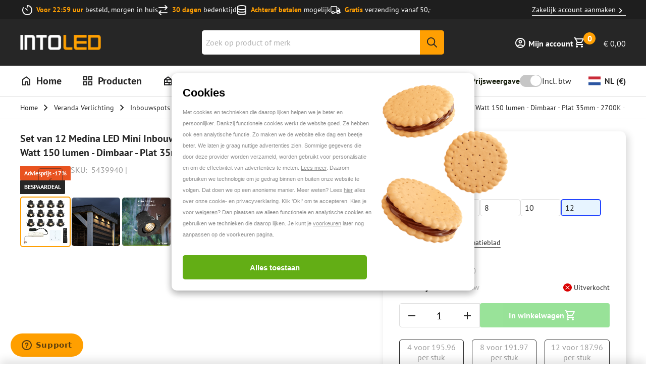

--- FILE ---
content_type: application/javascript; charset=utf-8
request_url: https://www.into-led.com/_next/static/chunks/9792.a75741fd0dae8a9e.js
body_size: 865
content:
"use strict";(self.webpackChunk_N_E=self.webpackChunk_N_E||[]).push([[9792],{99792:function(e,t,n){n.r(t),n.d(t,{ReactComponent:function(){return o}});var r,a,i=n(52983),l=["title","titleId"];function c(){return(c=Object.assign?Object.assign.bind():function(e){for(var t=1;t<arguments.length;t++){var n=arguments[t];for(var r in n)({}).hasOwnProperty.call(n,r)&&(e[r]=n[r])}return e}).apply(null,arguments)}var o=(0,i.forwardRef)(function(e,t){var n=e.title,o=e.titleId,I=function(e,t){if(null==e)return{};var n,r,a=function(e,t){if(null==e)return{};var n={};for(var r in e)if(({}).hasOwnProperty.call(e,r)){if(-1!==t.indexOf(r))continue;n[r]=e[r]}return n}(e,t);if(Object.getOwnPropertySymbols){var i=Object.getOwnPropertySymbols(e);for(r=0;r<i.length;r++)n=i[r],-1===t.indexOf(n)&&({}).propertyIsEnumerable.call(e,n)&&(a[n]=e[n])}return a}(e,l);return i.createElement("svg",c({width:24,height:24,viewBox:"0 0 24 24",fill:"none",xmlns:"http://www.w3.org/2000/svg",ref:t,"aria-labelledby":o},I),n?i.createElement("title",{id:o},n):null,i.createElement("g",{id:"play_arrow"},i.createElement("mask",{id:"mask0_713_3134",style:{maskType:"alpha"},maskUnits:"userSpaceOnUse",x:0,y:0,width:24,height:24},r||(r=i.createElement("rect",{id:"Bounding box",width:24,height:24}))),a||(a=i.createElement("g",{mask:"url(#mask0_713_3134)"},i.createElement("path",{id:"play_arrow_2",d:"M8 19V5L19 12L8 19ZM10 15.35L15.25 12L10 8.65V15.35Z"})))))});t.default="[data-uri]"}}]);

--- FILE ---
content_type: application/javascript; charset=utf-8
request_url: https://www.into-led.com/_next/static/chunks/4974.0bdac8b7cc9875d5.js
body_size: 1653
content:
"use strict";(self.webpackChunk_N_E=self.webpackChunk_N_E||[]).push([[4974],{24974:function(e,t,l){l.r(t),l.d(t,{ReactComponent:function(){return a}});var s,M,n,i,c,L=l(52983),u=["title","titleId"];function r(){return(r=Object.assign?Object.assign.bind():function(e){for(var t=1;t<arguments.length;t++){var l=arguments[t];for(var s in l)({}).hasOwnProperty.call(l,s)&&(e[s]=l[s])}return e}).apply(null,arguments)}var a=(0,L.forwardRef)(function(e,t){var l=e.title,a=e.titleId,y=function(e,t){if(null==e)return{};var l,s,M=function(e,t){if(null==e)return{};var l={};for(var s in e)if(({}).hasOwnProperty.call(e,s)){if(-1!==t.indexOf(s))continue;l[s]=e[s]}return l}(e,t);if(Object.getOwnPropertySymbols){var n=Object.getOwnPropertySymbols(e);for(s=0;s<n.length;s++)l=n[s],-1===t.indexOf(l)&&({}).propertyIsEnumerable.call(e,l)&&(M[l]=e[l])}return M}(e,u);return L.createElement("svg",r({id:"Layer_1",xmlns:"http://www.w3.org/2000/svg",xmlnsXlink:"http://www.w3.org/1999/xlink",x:"0px",y:"0px",viewBox:"0 0 46 26",style:{enableBackground:"new 0 0 46 26"},xmlSpace:"preserve",ref:t,"aria-labelledby":a},y),l?L.createElement("title",{id:a},l):null,s||(s=L.createElement("style",{type:"text/css"},"\n	.ms-st0{fill-rule:evenodd;clip-rule:evenodd;fill:#FFFFFF;}\n	.ms-st1{fill:#7375CF;}\n	.ms-st2{fill:#07A9E2;}\n	.ms-st3{fill:#D1094B;}\n")),M||(M=L.createElement("path",{id:"Rectangle-Copy-3",className:"ms-st0",d:"M3,0h40c1.7,0,3,1.3,3,3v20c0,1.7-1.3,3-3,3H3c-1.7,0-3-1.3-3-3V3C0,1.3,1.3,0,3,0z"})),n||(n=L.createElement("polygon",{className:"ms-st1",points:"26,18.8 20,18.8 20,8 26,8 "})),i||(i=L.createElement("path",{className:"ms-st2",d:"M20.4,13.4c0-2.2,1-4.2,2.6-5.4c-1.2-1-2.7-1.5-4.2-1.5C15,6.5,12,9.6,12,13.4s3.1,6.9,6.8,6.9 c1.5,0,3-0.5,4.2-1.5C21.4,17.5,20.4,15.6,20.4,13.4L20.4,13.4z"})),c||(c=L.createElement("path",{className:"ms-st3",d:"M34,13.4c0,3.8-3.1,6.9-6.8,6.9c-1.5,0-3-0.5-4.2-1.5c1.6-1.3,2.6-3.2,2.6-5.4S24.6,9.2,23,8 c1.2-1,2.7-1.5,4.2-1.5C31,6.5,34,9.6,34,13.4L34,13.4z"})))});t.default="[data-uri]"}}]);

--- FILE ---
content_type: application/javascript; charset=utf-8
request_url: https://www.into-led.com/_next/static/chunks/2076.11f606311801f5be.js
body_size: 1104
content:
"use strict";(self.webpackChunk_N_E=self.webpackChunk_N_E||[]).push([[2076],{22076:function(L,w,M){M.r(w),M.d(w,{ReactComponent:function(){return r}});var t,e=M(52983),s=["title","titleId"];function D(){return(D=Object.assign?Object.assign.bind():function(L){for(var w=1;w<arguments.length;w++){var M=arguments[w];for(var t in M)({}).hasOwnProperty.call(M,t)&&(L[t]=M[t])}return L}).apply(null,arguments)}var r=(0,e.forwardRef)(function(L,w){var M=L.title,r=L.titleId,u=function(L,w){if(null==L)return{};var M,t,e=function(L,w){if(null==L)return{};var M={};for(var t in L)if(({}).hasOwnProperty.call(L,t)){if(-1!==w.indexOf(t))continue;M[t]=L[t]}return M}(L,w);if(Object.getOwnPropertySymbols){var s=Object.getOwnPropertySymbols(L);for(t=0;t<s.length;t++)M=s[t],-1===w.indexOf(M)&&({}).propertyIsEnumerable.call(L,M)&&(e[M]=L[M])}return e}(L,s);return e.createElement("svg",D({id:"Layer_1","data-name":"Layer 1",xmlns:"http://www.w3.org/2000/svg",viewBox:"0 0 31.94 31.94",ref:w,"aria-labelledby":r},u),M?e.createElement("title",{id:r},M):null,t||(t=e.createElement("path",{d:"M-16.59-1.43a16,16,0,0,0-16,16,16,16,0,0,0,16,16,16,16,0,0,0,16-16A16,16,0,0,0-16.59-1.43Zm7.81,12.86c0,.17,0,.34,0,.5A10.87,10.87,0,0,1-19.72,22.87a10.79,10.79,0,0,1-5.89-1.73,6.88,6.88,0,0,0,.92.06,7.7,7.7,0,0,0,4.77-1.65,3.85,3.85,0,0,1-3.59-2.67,3.51,3.51,0,0,0,.72.07,3.75,3.75,0,0,0,1-.13,3.86,3.86,0,0,1-3.09-3.77V13a3.94,3.94,0,0,0,1.75.48,3.84,3.84,0,0,1-1.72-3.2,3.85,3.85,0,0,1,.52-1.94,10.93,10.93,0,0,0,7.93,4,4.14,4.14,0,0,1-.1-.87,3.85,3.85,0,0,1,3.85-3.85,3.86,3.86,0,0,1,2.8,1.21,7.72,7.72,0,0,0,2.45-.93,3.87,3.87,0,0,1-1.7,2.13,7.78,7.78,0,0,0,2.21-.61A7.69,7.69,0,0,1-8.78,11.43Z",transform:"translate(32.55 1.43)"})))});w.default="[data-uri]"}}]);

--- FILE ---
content_type: application/javascript; charset=utf-8
request_url: https://www.into-led.com/_next/static/chunks/5214.2f62dc83a399b9be.js
body_size: 1025
content:
"use strict";(self.webpackChunk_N_E=self.webpackChunk_N_E||[]).push([[5214],{51374:function(t,e,I){I.r(e),I.d(e,{ReactComponent:function(){return l}});var n,r=I(52983),M=["title","titleId"];function c(){return(c=Object.assign?Object.assign.bind():function(t){for(var e=1;e<arguments.length;e++){var I=arguments[e];for(var n in I)({}).hasOwnProperty.call(I,n)&&(t[n]=I[n])}return t}).apply(null,arguments)}var l=(0,r.forwardRef)(function(t,e){var I=t.title,l=t.titleId,i=function(t,e){if(null==t)return{};var I,n,r=function(t,e){if(null==t)return{};var I={};for(var n in t)if(({}).hasOwnProperty.call(t,n)){if(-1!==e.indexOf(n))continue;I[n]=t[n]}return I}(t,e);if(Object.getOwnPropertySymbols){var M=Object.getOwnPropertySymbols(t);for(n=0;n<M.length;n++)I=M[n],-1===e.indexOf(I)&&({}).propertyIsEnumerable.call(t,I)&&(r[I]=t[I])}return r}(t,M);return r.createElement("svg",c({xmlns:"http://www.w3.org/2000/svg",viewBox:"0 0 512 512",ref:e,"aria-labelledby":l},i),I?r.createElement("title",{id:l},I):null,n||(n=r.createElement("path",{d:"M504.1 471l-134-134C399.1 301.5 415.1 256.8 415.1 208c0-114.9-93.13-208-208-208S-.0002 93.13-.0002 208S93.12 416 207.1 416c48.79 0 93.55-16.91 129-45.04l134 134C475.7 509.7 481.9 512 488 512s12.28-2.344 16.97-7.031C514.3 495.6 514.3 480.4 504.1 471zM48 208c0-88.22 71.78-160 160-160s160 71.78 160 160s-71.78 160-160 160S48 296.2 48 208z"})))});e.default="[data-uri]"}}]);